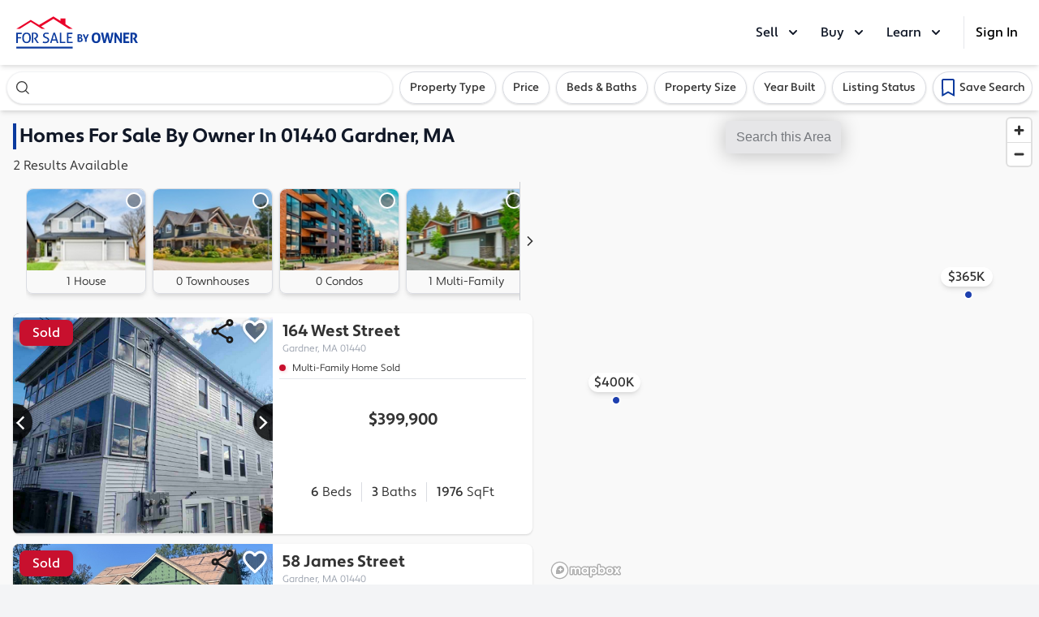

--- FILE ---
content_type: image/svg+xml
request_url: https://images.forsalebyowner.com/prod/red/fsbo-react-apps/bc368f4ef134ca992ba2e30df643b148.svg
body_size: 1227
content:
<?xml version="1.0" encoding="UTF-8"?>
<svg width="64px" height="60px" viewBox="0 0 64 60" version="1.1" xmlns="http://www.w3.org/2000/svg" xmlns:xlink="http://www.w3.org/1999/xlink">
    <!-- Generator: Sketch 63.1 (92452) - https://sketch.com -->
    <title>Icon – Home – Black</title>
    <desc>Created with Sketch.</desc>
    <g id="Home-Page" stroke="none" stroke-width="1" fill="none" fill-rule="evenodd">
        <g id="Home-Page-–-Market-Places-Empty-State-–-Mobile" transform="translate(-249.000000, -351.000000)">
            <g id="Mobile-Expanded" transform="translate(126.000000, 99.000000)">
                <g id="Top-Marketes" transform="translate(34.000000, 160.000000)">
                    <g id="Micro-Tiles-Container">
                        <g id="Group-11" transform="translate(0.000000, 54.000000)">
                            <g id="City-Micro-Tile-1">
                                <g id="Photo-Container">
                                    <g id="Icon-–-Home-–-Black" transform="translate(85.000000, 32.000000)">
                                        <g id="Group-4">
                                            <g id="Icon-Grid" opacity="0" stroke-width="0.666666667">
                                                <rect id="Rectangle" stroke="#333333" x="0.333333333" y="0.333333333" width="71.3333333" height="71.3333333"></rect>
                                                <g id="Horizontal-" transform="translate(36.000000, 53.833333) rotate(-90.000000) translate(-36.000000, -53.833333) translate(18.500000, 17.833333)" stroke="#333333" stroke-opacity="0.15">
                                                    <line x1="6" y1="-2.84217094e-14" x2="6" y2="72" id="Path-19"></line>
                                                    <line x1="7.33333333" y1="-2.84217094e-14" x2="7.33333333" y2="72" id="Path-19"></line>
                                                    <line x1="8.66666667" y1="-2.84217094e-14" x2="8.66666667" y2="72" id="Path-19"></line>
                                                    <line x1="11.3333333" y1="-2.84217094e-14" x2="11.3333333" y2="72" id="Path-19"></line>
                                                    <line x1="12.6666667" y1="-2.84217094e-14" x2="12.6666667" y2="72" id="Path-19"></line>
                                                    <line x1="14" y1="-2.84217094e-14" x2="14" y2="72" id="Path-19"></line>
                                                    <line x1="15.3333333" y1="-2.84217094e-14" x2="15.3333333" y2="72" id="Path-19"></line>
                                                    <line x1="16.6666667" y1="-2.84217094e-14" x2="16.6666667" y2="72" id="Path-19"></line>
                                                    <line x1="18" y1="-2.84217094e-14" x2="18" y2="72" id="Path-19"></line>
                                                    <line x1="10" y1="-2.84217094e-14" x2="10" y2="72" id="Path-19"></line>
                                                    <line x1="20.6666667" y1="-2.84217094e-14" x2="20.6666667" y2="72" id="Path-19"></line>
                                                    <line x1="22" y1="-2.84217094e-14" x2="22" y2="72" id="Path-19"></line>
                                                    <line x1="23.3333333" y1="-2.84217094e-14" x2="23.3333333" y2="72" id="Path-19"></line>
                                                    <line x1="24.6666667" y1="-2.84217094e-14" x2="24.6666667" y2="72" id="Path-19"></line>
                                                    <line x1="26" y1="-2.84217094e-14" x2="26" y2="72" id="Path-19"></line>
                                                    <line x1="27.3333333" y1="-2.84217094e-14" x2="27.3333333" y2="72" id="Path-19"></line>
                                                    <line x1="19.3333333" y1="-2.84217094e-14" x2="19.3333333" y2="72" id="Path-19"></line>
                                                    <line x1="30" y1="-2.84217094e-14" x2="30" y2="72" id="Path-19"></line>
                                                    <line x1="31.3333333" y1="-2.84217094e-14" x2="31.3333333" y2="72" id="Path-19"></line>
                                                    <line x1="32.6666667" y1="-2.84217094e-14" x2="32.6666667" y2="72" id="Path-19"></line>
                                                    <line x1="34" y1="-2.84217094e-14" x2="34" y2="72" id="Path-19"></line>
                                                    <line x1="28.6666667" y1="-2.84217094e-14" x2="28.6666667" y2="72" id="Path-19"></line>
                                                </g>
                                                <g id="Horizontal" transform="translate(36.000000, 17.833333) rotate(-90.000000) translate(-36.000000, -17.833333) translate(18.500000, -18.166667)" stroke="#333333" stroke-opacity="0.15">
                                                    <line x1="2" y1="-2.84217094e-14" x2="2" y2="72" id="Path-19"></line>
                                                    <line x1="3.33333333" y1="-2.84217094e-14" x2="3.33333333" y2="72" id="Path-19"></line>
                                                    <line x1="4.66666667" y1="-2.84217094e-14" x2="4.66666667" y2="72" id="Path-19"></line>
                                                    <line x1="6" y1="-2.84217094e-14" x2="6" y2="72" id="Path-19"></line>
                                                    <line x1="7.33333333" y1="-2.84217094e-14" x2="7.33333333" y2="72" id="Path-19"></line>
                                                    <line x1="8.66666667" y1="-2.84217094e-14" x2="8.66666667" y2="72" id="Path-19"></line>
                                                    <line x1="0.666666667" y1="-2.84217094e-14" x2="0.666666667" y2="72" id="Path-19"></line>
                                                    <line x1="11.3333333" y1="-2.84217094e-14" x2="11.3333333" y2="72" id="Path-19"></line>
                                                    <line x1="12.6666667" y1="-2.84217094e-14" x2="12.6666667" y2="72" id="Path-19"></line>
                                                    <line x1="14" y1="-2.84217094e-14" x2="14" y2="72" id="Path-19"></line>
                                                    <line x1="15.3333333" y1="-2.84217094e-14" x2="15.3333333" y2="72" id="Path-19"></line>
                                                    <line x1="16.6666667" y1="-2.84217094e-14" x2="16.6666667" y2="72" id="Path-19"></line>
                                                    <line x1="18" y1="-2.84217094e-14" x2="18" y2="72" id="Path-19"></line>
                                                    <line x1="10" y1="-2.84217094e-14" x2="10" y2="72" id="Path-19"></line>
                                                    <line x1="20.6666667" y1="-2.84217094e-14" x2="20.6666667" y2="72" id="Path-19"></line>
                                                    <line x1="22" y1="-2.84217094e-14" x2="22" y2="72" id="Path-19"></line>
                                                    <line x1="23.3333333" y1="-2.84217094e-14" x2="23.3333333" y2="72" id="Path-19"></line>
                                                    <line x1="24.6666667" y1="-2.84217094e-14" x2="24.6666667" y2="72" id="Path-19"></line>
                                                    <line x1="26" y1="-2.84217094e-14" x2="26" y2="72" id="Path-19"></line>
                                                    <line x1="27.3333333" y1="-2.84217094e-14" x2="27.3333333" y2="72" id="Path-19"></line>
                                                    <line x1="19.3333333" y1="-2.84217094e-14" x2="19.3333333" y2="72" id="Path-19"></line>
                                                    <line x1="28.6666667" y1="-2.84217094e-14" x2="28.6666667" y2="72" id="Path-19"></line>
                                                </g>
                                                <g id="Vertical" transform="translate(36.666667, 0.000000)" stroke="#333333" stroke-opacity="0.15">
                                                    <line x1="2" y1="-2.84217094e-14" x2="2" y2="72" id="Path-19"></line>
                                                    <line x1="3.33333333" y1="-2.84217094e-14" x2="3.33333333" y2="72" id="Path-19"></line>
                                                    <line x1="4.66666667" y1="-2.84217094e-14" x2="4.66666667" y2="72" id="Path-19"></line>
                                                    <line x1="6" y1="-2.84217094e-14" x2="6" y2="72" id="Path-19"></line>
                                                    <line x1="7.33333333" y1="-2.84217094e-14" x2="7.33333333" y2="72" id="Path-19"></line>
                                                    <line x1="8.66666667" y1="-2.84217094e-14" x2="8.66666667" y2="72" id="Path-19"></line>
                                                    <line x1="0.666666667" y1="-2.84217094e-14" x2="0.666666667" y2="72" id="Path-19"></line>
                                                    <line x1="11.3333333" y1="-2.84217094e-14" x2="11.3333333" y2="72" id="Path-19"></line>
                                                    <line x1="12.6666667" y1="-2.84217094e-14" x2="12.6666667" y2="72" id="Path-19"></line>
                                                    <line x1="14" y1="-2.84217094e-14" x2="14" y2="72" id="Path-19"></line>
                                                    <line x1="15.3333333" y1="-2.84217094e-14" x2="15.3333333" y2="72" id="Path-19"></line>
                                                    <line x1="16.6666667" y1="-2.84217094e-14" x2="16.6666667" y2="72" id="Path-19"></line>
                                                    <line x1="18" y1="-2.84217094e-14" x2="18" y2="72" id="Path-19"></line>
                                                    <line x1="10" y1="-2.84217094e-14" x2="10" y2="72" id="Path-19"></line>
                                                    <line x1="20.6666667" y1="-2.84217094e-14" x2="20.6666667" y2="72" id="Path-19"></line>
                                                    <line x1="22" y1="-2.84217094e-14" x2="22" y2="72" id="Path-19"></line>
                                                    <line x1="23.3333333" y1="-2.84217094e-14" x2="23.3333333" y2="72" id="Path-19"></line>
                                                    <line x1="24.6666667" y1="-2.84217094e-14" x2="24.6666667" y2="72" id="Path-19"></line>
                                                    <line x1="26" y1="-2.84217094e-14" x2="26" y2="72" id="Path-19"></line>
                                                    <line x1="27.3333333" y1="-2.84217094e-14" x2="27.3333333" y2="72" id="Path-19"></line>
                                                    <line x1="19.3333333" y1="-2.84217094e-14" x2="19.3333333" y2="72" id="Path-19"></line>
                                                    <line x1="30" y1="-2.84217094e-14" x2="30" y2="72" id="Path-19"></line>
                                                    <line x1="31.3333333" y1="-2.84217094e-14" x2="31.3333333" y2="72" id="Path-19"></line>
                                                    <line x1="28.6666667" y1="-2.84217094e-14" x2="28.6666667" y2="72" id="Path-19"></line>
                                                </g>
                                                <g id="Vertical" transform="translate(0.666667, 0.000000)" stroke="#333333" stroke-opacity="0.1">
                                                    <line x1="3.33333333" y1="-2.84217094e-14" x2="3.33333333" y2="72" id="Path-19"></line>
                                                    <line x1="4.66666667" y1="-2.84217094e-14" x2="4.66666667" y2="72" id="Path-19"></line>
                                                    <line x1="6" y1="-2.84217094e-14" x2="6" y2="72" id="Path-19"></line>
                                                    <line x1="7.33333333" y1="-2.84217094e-14" x2="7.33333333" y2="72" id="Path-19"></line>
                                                    <line x1="8.66666667" y1="-2.84217094e-14" x2="8.66666667" y2="72" id="Path-19"></line>
                                                    <line x1="11.3333333" y1="-2.84217094e-14" x2="11.3333333" y2="72" id="Path-19"></line>
                                                    <line x1="12.6666667" y1="-2.84217094e-14" x2="12.6666667" y2="72" id="Path-19"></line>
                                                    <line x1="14" y1="-2.84217094e-14" x2="14" y2="72" id="Path-19"></line>
                                                    <line x1="15.3333333" y1="-2.84217094e-14" x2="15.3333333" y2="72" id="Path-19"></line>
                                                    <line x1="16.6666667" y1="-2.84217094e-14" x2="16.6666667" y2="72" id="Path-19"></line>
                                                    <line x1="18" y1="-2.84217094e-14" x2="18" y2="72" id="Path-19"></line>
                                                    <line x1="10" y1="-2.84217094e-14" x2="10" y2="72" id="Path-19"></line>
                                                    <line x1="20.6666667" y1="-2.84217094e-14" x2="20.6666667" y2="72" id="Path-19"></line>
                                                    <line x1="22" y1="-2.84217094e-14" x2="22" y2="72" id="Path-19"></line>
                                                    <line x1="23.3333333" y1="-2.84217094e-14" x2="23.3333333" y2="72" id="Path-19"></line>
                                                    <line x1="24.6666667" y1="-2.84217094e-14" x2="24.6666667" y2="72" id="Path-19"></line>
                                                    <line x1="26" y1="-2.84217094e-14" x2="26" y2="72" id="Path-19"></line>
                                                    <line x1="27.3333333" y1="-2.84217094e-14" x2="27.3333333" y2="72" id="Path-19"></line>
                                                    <line x1="19.3333333" y1="-2.84217094e-14" x2="19.3333333" y2="72" id="Path-19"></line>
                                                    <line x1="30" y1="-2.84217094e-14" x2="30" y2="72" id="Path-19"></line>
                                                    <line x1="31.3333333" y1="-2.84217094e-14" x2="31.3333333" y2="72" id="Path-19"></line>
                                                    <line x1="32.6666667" y1="-2.84217094e-14" x2="32.6666667" y2="72" id="Path-19"></line>
                                                    <line x1="34" y1="-2.84217094e-14" x2="34" y2="72" id="Path-19"></line>
                                                    <line x1="28.6666667" y1="-2.84217094e-14" x2="28.6666667" y2="72" id="Path-19"></line>
                                                </g>
                                                <g id="Center-Lines" stroke="#333333" stroke-opacity="0.5">
                                                    <line x1="0" y1="36" x2="72" y2="36" id="Path-36"></line>
                                                    <line x1="0" y1="26.6666667" x2="72" y2="26.6666667" id="Path-36"></line>
                                                    <line x1="0" y1="45.3333333" x2="72" y2="45.3333333" id="Path-36"></line>
                                                    <line x1="-9.33333333" y1="36" x2="62.6666667" y2="36" id="Path-36" transform="translate(26.666667, 36.000000) rotate(-90.000000) translate(-26.666667, -36.000000) "></line>
                                                    <line x1="9.33333333" y1="36" x2="81.3333333" y2="36" id="Path-36" transform="translate(45.333333, 36.000000) rotate(-90.000000) translate(-45.333333, -36.000000) "></line>
                                                    <line x1="0" y1="0" x2="72" y2="72" id="Path-7"></line>
                                                    <line x1="36" y1="0" x2="36" y2="72" id="Path-19"></line>
                                                    <line x1="0" y1="72" x2="72" y2="0" id="Path-27"></line>
                                                </g>
                                                <g id="Key-Lines" transform="translate(2.666667, 2.666667)" stroke="#FF4E54">
                                                    <circle id="Oval" cx="33.3333333" cy="33.3333333" r="33.3333333"></circle>
                                                    <circle id="Oval" cx="33.3333333" cy="33.3333333" r="13.3333333"></circle>
                                                    <rect id="Rectangle" x="13.3333333" y="0" width="40" height="66.6666667" rx="1.62"></rect>
                                                    <rect id="Rectangle" x="5.33333333" y="5.33333333" width="56" height="56" rx="2.16"></rect>
                                                    <rect id="Rectangle" x="0" y="13.3333333" width="66.6666667" height="40" rx="1.62"></rect>
                                                </g>
                                            </g>
                                            <polyline id="Shape" stroke="#75787D" stroke-width="4.66666667" stroke-linecap="round" points="6.66666667 28.6482888 36 9.33333333 65.3333333 28.9864676"></polyline>
                                            <path d="M58,24.952381 L58,60.1157912 C58,61.6306294 56.771981,62.8586484 55.2571429,62.8586484 L16.7428571,62.8586484 C15.228019,62.8586484 14,61.6306294 14,60.1157912 L14,24.952381 L14,24.952381" id="Shape" stroke="#75787D" stroke-width="4.66666667"></path>
                                            <polyline id="Path" stroke="#75787D" stroke-width="4.66666667" stroke-linejoin="round" points="26.2608696 64 26.2608696 33.9333333 26.2608696 33.9333333 45.7391304 33.9333333 45.7391304 64"></polyline>
                                        </g>
                                    </g>
                                </g>
                            </g>
                        </g>
                    </g>
                </g>
            </g>
        </g>
    </g>
</svg>